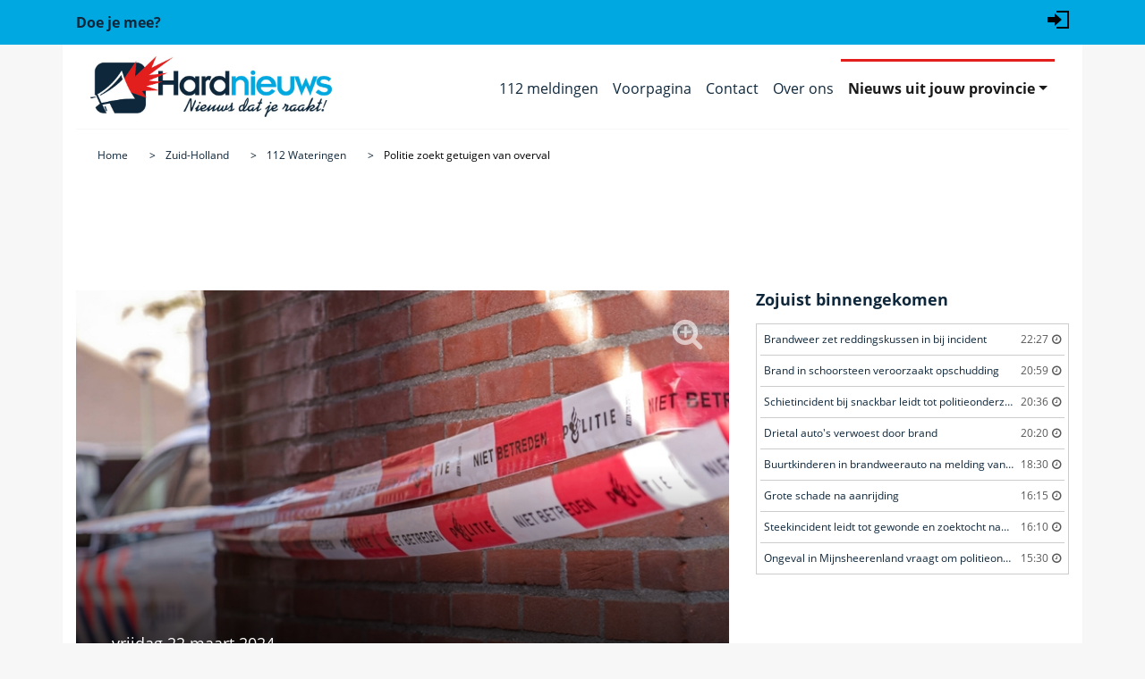

--- FILE ---
content_type: text/html; charset=utf-8
request_url: https://www.hardnieuws.nl/zuid-holland/wateringen/politie-zoekt-getuigen-van-overval-s-gravenzandseweg-wateringen-50183.html
body_size: 8758
content:
<!doctype html>
<html lang="nl">
<head>
<meta http-equiv="x-dns-prefetch-control" content="on" />
<link rel="dns-prefetch" href="https://www.googletagmanager.com">
<link rel="preconnect" href="https://www.googletagmanager.com">
<link rel="dns-prefetch" href="https://www.google-analytics.com">
<link rel="preconnect" href="https://www.google-analytics.com">
<!-- Google Tag Manager -->
<script>(function(w,d,s,l,i){w[l]=w[l]||[];w[l].push({'gtm.start':new Date().getTime(),event:'gtm.js'});var f=d.getElementsByTagName(s)[0],j=d.createElement(s),dl=l!='dataLayer'?'&l='+l:'';j.async=true;j.src='https://www.googletagmanager.com/gtm.js?id='+i+dl;f.parentNode.insertBefore(j,f);})(window,document,'script','dataLayer','GTM-5QQVPR3');</script>
<script async src="https://www.googletagmanager.com/gtag/js?id=G-68VDTHW4BG"></script>
<script>window.dataLayer = window.dataLayer || [];function gtag(){dataLayer.push(arguments);}gtag('js', new Date());gtag('config', 'G-68VDTHW4BG');</script>
<!-- Clarity tracking code for https://www.hardnieuws.nl -->
<!--
<script>(function(c,l,a,r,i,t,y){c[a]=c[a]||function(){(c[a].q=c[a].q||[]).push(arguments)};t=l.createElement(r);t.async=1;t.src="https://www.clarity.ms/tag/"+i+"?ref=bwt";y=l.getElementsByTagName(r)[0];y.parentNode.insertBefore(t,y);})(window, document, "clarity", "script", "kz0t3hqke2");</script>
-->
<title>Politie zoekt getuigen van overval, 's-Gravenzandseweg in Wateringen</title>
<meta http-equiv="Content-Type" content="text/html; charset=utf-8">
<meta name="description" content="WATERINGEN - Vrijdagavond 22 maart rond 18.05 uur heeft een overval plaatsgevonden op een bedrijf aan de 's-Gravenzandseweg in Wateringen." />
<meta name="news_keywords" content="Nieuws, 's-Gravenzandseweg, Wateringen"><meta name="viewport" content="width=device-width, initial-scale=1, shrink-to-fit=no">
<meta name="robots" content="index,follow,max-image-preview:large">
<meta property="og:site_name" content="Hardnieuws" />
<meta property="og:type" content="article" />
<meta property="og:locale" content="nl_NL" />
<meta property="og:title" content="Politie zoekt getuigen van overval" />
<meta property="og:description" content="WATERINGEN - Vrijdagavond 22 maart rond 18.05 uur heeft een overval plaatsgevonden op een bedrijf aan de 's-Gravenzandseweg in Wateringen." />
<meta property="og:url" content="https://www.hardnieuws.nl/zuid-holland/wateringen/politie-zoekt-getuigen-van-overval-s-gravenzandseweg-wateringen-50183.html" />
<meta property="og:image" content="https://www.hardnieuws.nl/assets/beeldbank/1600/20200328194345.jpg" />
<meta property="og:image:width" content="1600" />
<meta property="og:image:height" content="1067" />
<meta property="og:image:type" content="image/jpeg" />
<meta name="twitter:card" content="summary_large_image" />
<meta name="twitter:image" content="https://www.hardnieuws.nl/assets/beeldbank/1600/20200328194345.jpg" />
<meta property="article:publisher" content="https://www.facebook.com/Hardnieuws" /><meta property="article:author" content="https://www.facebook.com/Hardnieuws" /><meta property="article:published_time" content="2024-03-22T18:05:00+01:00"><meta name="twitter:site" content="@hardnieuwsnl" />
<meta name="twitter:creator" content="@hardnieuwsnl" />
<meta name="norton-safeweb-site-verification" content="dza1jdo03ervt--qd84ga0-w200j6doz18scw3d1wte1z8iuikjf-rk5wn8gyxjzvtqrko4889s41r4-9cibg1-xry6eudyiaftlh-2fdnv8gihxxpzor0oo8wkq7k6r" />
<meta name="msapplication-TileColor" content="#ffffff">
<meta name="msapplication-TileImage" content="/ms-icon-144x144.png">
<meta name="theme-color" content="#ffffff">
<link rel="canonical" href="https://www.hardnieuws.nl/zuid-holland/wateringen/politie-zoekt-getuigen-van-overval-s-gravenzandseweg-wateringen-50183.html">
<link rel="manifest" href="/manifest.json">
<link rel="icon" href="/assets/img/favicon.ico" type="image/x-icon" />
<link rel="apple-touch-icon" sizes="57x57" href="/assets/img/apple-icon-57x57.png">
<link rel="apple-touch-icon" sizes="60x60" href="/assets/img/apple-icon-60x60.png">
<link rel="apple-touch-icon" sizes="72x72" href="/assets/img/apple-icon-72x72.png">
<link rel="apple-touch-icon" sizes="76x76" href="/assets/img/apple-icon-76x76.png">
<link rel="apple-touch-icon" sizes="114x114" href="/assets/img/apple-icon-114x114.png">
<link rel="apple-touch-icon" sizes="120x120" href="/assets/img/apple-icon-120x120.png">
<link rel="apple-touch-icon" sizes="144x144" href="/assets/img/apple-icon-144x144.png">
<link rel="apple-touch-icon" sizes="152x152" href="/assets/img/apple-icon-152x152.png">
<link rel="apple-touch-icon" sizes="180x180" href="/assets/img/apple-icon-180x180.png">
<link rel="icon" type="image/png" sizes="192x192"  href="/assets/img/android-icon-192x192.png">
<link rel="icon" type="image/png" sizes="32x32" href="/assets/img/favicon-32x32.png">
<link rel="icon" type="image/png" sizes="96x96" href="/assets/img/favicon-96x96.png">
<link rel="icon" type="image/png" sizes="16x16" href="/assets/img/favicon-16x16.png">
<link rel="preload" href="https://www.hardnieuws.nl/assets/fonts/opensans-regular.woff2" as="font" type="font/woff2" crossorigin>
<link rel="preload" href="https://www.hardnieuws.nl/assets/fonts/fontawesome-webfont.woff2?v=4.7.0" as="font" type="font/woff2" crossorigin>
<link rel="stylesheet" href="/assets/css/bootstrap.min.css?bestand=1555999652">
<link rel="stylesheet" href="/assets/css/main.css?bestand=1727158626">
<link rel="stylesheet" href="/assets/css/font-awesome.min.css?bestand=1584546282">
<script src="https://mmcdn.nl/tags/hardnieuws.nl/general.js" async></script><script type="application/ld+json">
{
    "@context": "https://schema.org",
    "@type": "NewsArticle",
    "@id": "https://www.hardnieuws.nl/zuid-holland/wateringen/politie-zoekt-getuigen-van-overval-s-gravenzandseweg-wateringen-50183.html#news",
    "mainEntityOfPage": {
        "@type": "WebPage",
        "@id": "https://www.hardnieuws.nl/zuid-holland/wateringen/politie-zoekt-getuigen-van-overval-s-gravenzandseweg-wateringen-50183.html"
    },
    "isPartOf": {
        "@type": "NewsMediaOrganization",
        "name": "Hardnieuws",
        "url": "https://www.hardnieuws.nl"
    },
    "url": "https://www.hardnieuws.nl/zuid-holland/wateringen/politie-zoekt-getuigen-van-overval-s-gravenzandseweg-wateringen-50183.html",
    "headline": "Politie zoekt getuigen van overval",
    "inLanguage": "nl-NL",
    "image": [
        {
            "@type": "ImageObject",
            "url": "https://www.hardnieuws.nl/assets/beeldbank/1600/20200328194345.jpg",
            "copyrightHolder": {
                "@type": "Organization",
                "name": "AS Media"
            },
            "width": 1600,
            "height": 1067
        }
    ],
    "thumbnailUrl": "https://www.hardnieuws.nl/assets/beeldbank/1600/20200328194345.jpg",
    "dateCreated": "2024-03-22T18:05:00+01:00",
    "datePublished": "2024-03-22T18:05:00+01:00",
    "dateModified": "2024-03-22T18:05:00+01:00",
    "articleSection": [
        "Zuid-Holland",
        "Wateringen"
    ],
    "contentLocation": {
        "@type": "Place",
        "name": "Wateringen",
        "address": {
            "@type": "PostalAddress",
            "addressLocality": "Wateringen",
            "addressRegion": "Zuid-Holland",
            "addressCountry": "NL"
        },
        "geo": {
            "@type": "GeoCoordinates",
            "latitude": 52.01630777,
            "longitude": 4.27644238
        }
    },
    "author": [
        {
            "@type": "Organization",
            "name": "Redactie Hardnieuws",
            "url": "https://www.hardnieuws.nl/over-ons.html"
        }
    ],
    "publisher": {
        "@type": "Organization",
        "name": "Hardnieuws",
        "logo": {
            "@type": "ImageObject",
            "url": "https://www.hardnieuws.nl/assets/img/Hardnieuws-Beeldmerk-512.png",
            "width": 512,
            "height": 512
        },
        "sameAs": [
            "https://www.facebook.com/Hardnieuws",
            "https://twitter.com/hardnieuwsnl",
            "https://www.instagram.com/hardnieuws"
        ]
    },
    "description": "WATERINGEN - Vrijdagavond 22 maart rond 18.05 uur heeft een overval plaatsgevonden op een bedrijf aan de 's-Gravenzandseweg in Wateringen.",
    "keywords": [
        "'s-Gravenzandseweg",
        "Wateringen",
        "Zuid-Holland"
    ],
    "isAccessibleForFree": true,
    "wordCount": 48,
    "articleBody": "WATERINGEN - Vrijdagavond 22 maart rond 18.05 uur heeft een overval plaatsgevonden op een bedrijf aan de 's-Gravenzandseweg in Wateringen. Twee mannen zouden betrokken zijn bij de overval. De politie is een onderzoek gestart. Desbetreffende verdachten zijn uiteindelijk niet meer aangetroffen en aangehouden. De politie zoekt getuigen van het incident."
}
</script></head>
<body class="grey-bg" itemscope="itemscope" itemtype="http://schema.org/WebPage">
<!-- Google Tag Manager (noscript) -->
<noscript><iframe src="https://www.googletagmanager.com/ns.html?id=GTM-5QQVPR3" height="0" width="0" style="display:none;visibility:hidden"></iframe></noscript>
<!-- End Google Tag Manager (noscript) -->
<div class="meta-menu blue-bg">
<div class="container">
<div class="row align-items-center h50">
<div class="col"><a href="https://www.hardnieuws.nl/doe-je-mee.html"><strong>Doe je mee?</strong></a></div>
<div class="col align-self-end">
<ul class="list-unstyled d-flex justify-content-end">
<li><a href="#" aria-label="Login" data-container="body" data-toggle="popover" data-placement="bottom" data-original-title="" title="Inloggen"><svg xmlns="http://www.w3.org/2000/svg" width="24" height="24" viewBox="0 0 24 24"><path d="M8 9v-4l8 7-8 7v-4h-8v-6h8zm2-7v2h12v16h-12v2h14v-20h-14z"/></svg></a></li></ul>
</div>
</div>
</div>
</div>

<div id="popover_content_wrapper" class="d-none">
	<form action="/zuid-holland/wateringen/politie-zoekt-getuigen-van-overval-s-gravenzandseweg-wateringen-50183.html" method="post" class="needs-validation" novalidate>
		<div class="form-group has-feedback">
	    <label for="gebruikersnaam">Gebruikersnaam :</label>
		<input type="text" name="gebruikersnaam" class="form-control" id="gebruikersnaam" autocomplete="username" required>
		</div>
		<div class="form-group has-feedback">
	    <label for="wachtwoord">Wachtwoord :</label>
		<input type="password" pattern=".{5,}" name="wachtwoord" class="form-control" id="wachtwoord" autocomplete="current-password" required>
		</div>
		<button type="submit" name="inloggen" value="login" class="btn btn-blue"><span class="fa fa-sign-in" aria-hidden="true"></span> Login</button>
	</form>
</div>

<header class="header" itemscope="" itemtype="http://schema.org/WPHeader">
<div class="container">
<div class="row white-bg">
<div class="col-12">
<nav class="navbar navbar-expand-lg navbar-light bordered bottom grey" itemscope="" itemtype="http://schema.org/SiteNavigationElement">
<a class="navbar-brand" href="https://www.hardnieuws.nl"><img loading="lazy" src="/assets/img/logo-hardnieuws-810x205.jpg" data-src="/assets/img/logo-hardnieuws-810x205.jpg" alt="Hardnieuws het 112 nieuws dat je raakt" title="112 nieuws dat je raakt, Hardnieuws" /></a>
<button class="navbar-toggler" type="button" data-toggle="collapse" data-target="#navbarSupportedContent" aria-controls="navbarSupportedContent" aria-expanded="false" aria-label="Toggle navigation"><span class="navbar-toggler-icon"></span></button>
<div class="collapse navbar-collapse justify-content-end" id="navbarSupportedContent">
<ul class="navbar-nav ">
<li class="nav-item inactive"><a class="nav-link" itemprop="url" href="https://www.hardnieuws.nl/112-meldingen.html"><span itemprop="name">112 meldingen</span></a></li>
		<li class="nav-item inactive"><a class="nav-link" itemprop="url" href="https://www.hardnieuws.nl"><span itemprop="name">Voorpagina</span></a></li><li class="nav-item inactive">
				<a class="nav-link" itemprop="url" href="/contact.html"><span itemprop="name">Contact</span></a></li><li class="nav-item inactive">
				<a class="nav-link" itemprop="url" href="/over-ons.html"><span itemprop="name">Over ons</span></a></li><li class="nav-item dropdown active">
		<a class="nav-link dropdown-toggle" href="#" id="navbarDropdown" role="button" data-toggle="dropdown" aria-haspopup="true" aria-expanded="false">Nieuws uit jouw provincie</a>
		<div class="dropdown-menu" aria-labelledby="navbarDropdown"><a class="dropdown-item" itemprop="url" href="https://www.hardnieuws.nl/drenthe/"><span class="provincie-menu" itemprop="name">Drenthe</span></a><a class="dropdown-item" itemprop="url" href="https://www.hardnieuws.nl/flevoland/"><span class="provincie-menu" itemprop="name">Flevoland</span></a><a class="dropdown-item" itemprop="url" href="https://www.hardnieuws.nl/friesland/"><span class="provincie-menu" itemprop="name">Friesland</span></a><a class="dropdown-item" itemprop="url" href="https://www.hardnieuws.nl/gelderland/"><span class="provincie-menu" itemprop="name">Gelderland</span></a><a class="dropdown-item" itemprop="url" href="https://www.hardnieuws.nl/groningen/"><span class="provincie-menu" itemprop="name">Groningen</span></a><a class="dropdown-item" itemprop="url" href="https://www.hardnieuws.nl/limburg/"><span class="provincie-menu" itemprop="name">Limburg</span></a><a class="dropdown-item" itemprop="url" href="https://www.hardnieuws.nl/noord-brabant/"><span class="provincie-menu" itemprop="name">Noord-Brabant</span></a><a class="dropdown-item" itemprop="url" href="https://www.hardnieuws.nl/noord-holland/"><span class="provincie-menu" itemprop="name">Noord-Holland</span></a><a class="dropdown-item" itemprop="url" href="https://www.hardnieuws.nl/overijssel/"><span class="provincie-menu" itemprop="name">Overijssel</span></a><a class="dropdown-item" itemprop="url" href="https://www.hardnieuws.nl/utrecht/"><span class="provincie-menu" itemprop="name">Utrecht</span></a><a class="dropdown-item" itemprop="url" href="https://www.hardnieuws.nl/zeeland/"><span class="provincie-menu" itemprop="name">Zeeland</span></a><a class="dropdown-item" itemprop="url" href="https://www.hardnieuws.nl/zuid-holland/"><span class="provincie-menu" itemprop="name">Zuid-Holland</span></a></div>
		</li></ul>
</div>
</nav>
<nav aria-label="breadcrumb">
		<ol class="breadcrumb white-bg" itemscope itemtype="https://schema.org/BreadcrumbList">
		<meta itemprop="name" content="Politie zoekt getuigen van overval" />
		<li class="breadcrumb-item" itemprop="itemListElement" itemscope itemtype="https://schema.org/ListItem">
		<a itemprop="item" href="https://www.hardnieuws.nl"><span itemprop="name">Home</span></a>
		<meta itemprop="position" content="1" />
		</li><li class="breadcrumb-item" itemprop="itemListElement" itemscope itemtype="https://schema.org/ListItem">
			<a itemprop="item" href="https://www.hardnieuws.nl/zuid-holland/"><span class="provincie-kruimel" itemprop="name">Zuid-Holland</span></a>
			<meta itemprop="position" content="2" />
			</li><li class="breadcrumb-item" itemprop="itemListElement" itemscope itemtype="https://schema.org/ListItem">
			<a itemprop="item" href="https://www.hardnieuws.nl/zuid-holland/wateringen/"><span class="woonplaats-kruimel" itemprop="name">112 Wateringen</span></a>
			<meta itemprop="position" content="3" />
			</li><li class="breadcrumb-item" itemprop="itemListElement" itemscope itemtype="https://schema.org/ListItem">
			<a itemprop="item" href="https://www.hardnieuws.nl/zuid-holland/wateringen/politie-zoekt-getuigen-van-overval-s-gravenzandseweg-wateringen-50183.html"><span itemprop="name">Politie zoekt getuigen van overval</span></a>
			<meta itemprop="position" content="4" />
			</li></ol>
		</nav></div>
</div>
</div>
</header>
<div class="container">
<div class="row white-bg">
<div class="col-12 mb-2">
<div style="min-height: 98px;"><div id="hardnieuws_web_top"></div></div>
</div>
</div>
<!--<div class="container">-->
<div class="row white-bg">
<section class="col-sm-12 col-md-6 col-lg-8 left-side" itemprop="mainContentOfPage">
<article class="main-article pb-4"><div class="row">
					<div class="col-12">
					<a href="/zuid-holland/wateringen/politie-zoekt-getuigen-van-overval-s-gravenzandseweg-wateringen-50183/20200328194345.html" class="article-head-news-image article-inline-image">
					<img class="foto-vergroting" src="https://www.hardnieuws.nl/assets/beeldbank/20200328194345.jpg" alt="Politie zoekt getuigen van overval" />
					<div class="black-overlay"></div>
					<div class="caption">
					<div class="date">vrijdag 22 maart 2024</div>
					<h1 class="main-title">Politie zoekt getuigen van overval</h1>
					<h2 class="location"><i class="fa fa-map-marker" aria-hidden="true"></i> 's-Gravenzandseweg</h2> <h3>Wateringen</h3>
					<div class="credits">Beeldmaker: AS Media</div>
					</div>
					<div class="enlarge-btn">
					<i class="fa fa-search-plus" aria-hidden="true"></i>
					</div>
					</a>
					<div class="head-image-credits">
					<div class="author dgrey-fg pb-3 d-inline-block small">
					<span>Redactie Hardnieuws</span>.
					<time datetime="2024-03-22T18:05:00+01:00">Geplaatst: 22 maart 2024 om 18:05.</time>
					</div>
					</div>
					</div>
					</div><div class="row"><div class="col-12">
			<div class="text-center mb-2">

				<a onclick="gtag('event','share_top',{method:'twitter',event_category:'share',event_label:'https://www.hardnieuws.nl/zuid-holland/wateringen/politie-zoekt-getuigen-van-overval-s-gravenzandseweg-wateringen-50183.html'})"
					href="https://twitter.com/intent/tweet?url=https%3A%2F%2Fwww.hardnieuws.nl%2Fzuid-holland%2Fwateringen%2Fpolitie-zoekt-getuigen-van-overval-s-gravenzandseweg-wateringen-50183.html%3Futm_source%3Dtwitter%26utm_medium%3Dsocial%26utm_campaign%3Darticle_share%26utm_content%3Dshare_top"
					aria-label="Deel op X/Twitter" rel="noopener noreferrer nofollow" target="_blank">
					<i class="p-1 fa fa-twitter-square fa-2x"></i>
				</a>

				<a onclick="gtag('event','share_top',{method:'facebook',event_category:'share',event_label:'https://www.hardnieuws.nl/zuid-holland/wateringen/politie-zoekt-getuigen-van-overval-s-gravenzandseweg-wateringen-50183.html'})"
					href="https://www.facebook.com/sharer.php?u=https%3A%2F%2Fwww.hardnieuws.nl%2Fzuid-holland%2Fwateringen%2Fpolitie-zoekt-getuigen-van-overval-s-gravenzandseweg-wateringen-50183.html%3Futm_source%3Dfacebook%26utm_medium%3Dsocial%26utm_campaign%3Darticle_share%26utm_content%3Dshare_top"
					aria-label="Deel op Facebook" rel="noopener noreferrer nofollow" target="_blank">
					<i class="p-1 fa fa-facebook-square fa-2x"></i>
				</a>

				<a onclick="gtag('event','share_top',{method:'whatsapp',event_category:'share',event_label:'https://www.hardnieuws.nl/zuid-holland/wateringen/politie-zoekt-getuigen-van-overval-s-gravenzandseweg-wateringen-50183.html'})"
					href="https://wa.me/?text=Politie+zoekt+getuigen+van+overval+-+https%3A%2F%2Fwww.hardnieuws.nl%2Fzuid-holland%2Fwateringen%2Fpolitie-zoekt-getuigen-van-overval-s-gravenzandseweg-wateringen-50183.html%3Futm_source%3Dwhatsapp%26utm_medium%3Dshare%26utm_campaign%3Darticle_share%26utm_content%3Dshare_top"
					aria-label="Deel op WhatsApp" rel="noopener noreferrer nofollow" target="_blank">
					<i class="p-1 fa fa-whatsapp fa-2x"></i>
				</a>

				<a href="#"
					onclick="
						(function(){
							var url='https://www.hardnieuws.nl/zuid-holland/wateringen/politie-zoekt-getuigen-van-overval-s-gravenzandseweg-wateringen-50183.html?utm_source=copy&amp;utm_medium=share&amp;utm_campaign=article_share&amp;utm_content=share_top';
							try{
								if(navigator.clipboard && navigator.clipboard.writeText){
									navigator.clipboard.writeText(url);
								}else{
									var ta=document.createElement('textarea');
									ta.value=url; document.body.appendChild(ta);
									ta.select(); document.execCommand('copy');
									ta.remove();
								}
							}catch(e){
								var ta=document.createElement('textarea');
								ta.value=url; document.body.appendChild(ta);
								ta.select(); document.execCommand('copy');
								ta.remove();
							}
							gtag('event','share_top',{method:'copy',event_category:'share',event_label:'https://www.hardnieuws.nl/zuid-holland/wateringen/politie-zoekt-getuigen-van-overval-s-gravenzandseweg-wateringen-50183.html'});
							return false;
						})();
						return false;
					"
					aria-label="Kopieer link">
					<i class="p-1 fa fa-link fa-2x"></i>
				</a>

			</div>
		</div></div><div class="row"><div class="col-12 article-bottom-margin">
			<div class="plain-text">
			<p itemprop="description">WATERINGEN - Vrijdagavond 22 maart rond 18.05 uur heeft een overval plaatsgevonden op een bedrijf aan de 's-Gravenzandseweg in <a href="https://www.hardnieuws.nl/zuid-holland/wateringen/" class="link-orange" title="Meer 112 nieuws uit Wateringen"><span class="woonplaats-item">112 Wateringen</span></a>.</p><p itemprop="articleBody">Twee mannen zouden betrokken zijn bij de overval. De politie is een onderzoek gestart. Desbetreffende verdachten zijn uiteindelijk niet meer aangetroffen en aangehouden. De politie zoekt getuigen van het incident.</p><div id="hardnieuws_outstream"></div><div class="gerelateerd">
					<p><strong>Bekijk ook:</strong></p>
					<a class="link-orange" href="/zuid-holland/wateringen/motorrijder-komt-om-bij-ongeval-wippolderlaan-n211-wateringen-7374.html" title="Motorrijder komt om bij ongeval"><span class="gerelateerd-item" id="Nieuws-Ongeval-1">Motorrijder komt om bij ongeval</span></a>
					</div><div class="gerelateerd">
					<p><strong>Bekijk ook:</strong></p>
					<a class="link-orange" href="/zuid-holland/wateringen/automobilist-raakt-met-auto-te-water-wippolderlaan-n211-l-19-9-wateringen-24617.html" title="Automobilist raakt met auto te water"><span class="gerelateerd-item" id="Nieuws-Ongeval-ADR-2">Automobilist raakt met auto te water Wippolderlaan - N211 L 19,9 in 112 Wateringen</span></a>
					</div><meta itemprop="articleSection" content="Zuid-Holland"/>
			<meta itemprop="articleSection" content="Wateringen"/>
			<link itemprop="mainEntityOfPage" href="https://www.hardnieuws.nl/zuid-holland/wateringen/politie-zoekt-getuigen-van-overval-s-gravenzandseweg-wateringen-50183.html">
			<span itemprop="publisher" itemscope itemtype="https://schema.org/Organization">
			<span itemprop="logo" itemscope itemtype="https://schema.org/ImageObject">
			<meta itemprop="url" content="https://www.hardnieuws.nl/assets/img/logo-hardnieuws.jpg"/>
			<meta itemprop="width" content="270" />
			<meta itemprop="height" content="68" />
			</span>
			<meta itemprop="name" content="Hardnieuws"/>	  
			</span><a class="button-orange" href="https://www.hardnieuws.nl/zuid-holland/"><img loading="lazy" class="lazyloaded" src="/assets/img/vlag-zuid-holland.png" data-src="/assets/img/vlag-zuid-holland.png" alt="Provincie Zuid-Holland" /> <span class="provincie-button">Meer nieuws uit provincie Zuid-Holland</span></a></div>
			</div>
			</div><div class="row">
			<div class="col-12 article-bottom-margin">
			<h3 class="mb-3">Gerelateerde nieuwsitems</h3><div class="embed-responsive embed-responsive-16by9">
			<iframe src="https://embed.kijk.nl?video=uOMdpBHMvdXsMG&autoplay=1&token=refinery89-hardnieuws-web" frameborder="0" allowfullscreen="allowfullscreen" scrolling="no" class="sbsEmbed" allow="encrypted-media; autoplay; fullscreen; picture-in-picture" style="max-width: 100%"></iframe>
			</div><br /><div class="row row-eq-height"><div class="col-md-12 col-lg-4"><article>
	  <a href="/noord-holland/amsterdam/brandweer-zet-reddingskussen-in-bij-incident-hoofdweg-amsterdam-69334.html" title="Brandweer zet reddingskussen in bij incident">
	  <img loading="lazy" class="lazyloaded" src="/assets/beeldbank/350/20260125002117.jpg" data-src="/assets/beeldbank/350/20260125002117.jpg" alt="nieuws hoofdweg amsterdam" /></a>
	  <div class="article-content py-3">
	  <h3>Brandweer zet reddingskussen in bij incident</h3>
	  <p><strong>Amsterdam</strong> - Zaterdagavond 24 januari tegen 22.25 uur heeft een incident plaatsgevonden aan de Hoofdweg i [ <a href="/noord-holland/amsterdam/brandweer-zet-reddingskussen-in-bij-incident-hoofdweg-amsterdam-69334.html" class="link-orange" title="Brandweer zet reddingskussen in bij incident">Lees verder</a> ]</p>
	  </div>
	  </article></div><div class="col-md-12 col-lg-4"><article>
	  <a href="/noord-holland/naarden/brand-in-schoorsteen-veroorzaakt-opschudding-rembrandtlaan-naarden-69332.html" title="Brand in schoorsteen veroorzaakt opschudding">
	  <img loading="lazy" class="lazyloaded" src="/assets/beeldbank/350/20260124213720.jpg" data-src="/assets/beeldbank/350/20260124213720.jpg" alt="brand rembrandtlaan naarden" /></a>
	  <div class="article-content py-3">
	  <h3>Brand in schoorsteen veroorzaakt opschudding</h3>
	  <p><strong>Naarden</strong> - Op de avond van zaterdag 24 januari iets voor 20.55 uur werd een brand in schoorsteen van een [ <a href="/noord-holland/naarden/brand-in-schoorsteen-veroorzaakt-opschudding-rembrandtlaan-naarden-69332.html" class="link-orange" title="Brand in schoorsteen veroorzaakt opschudding">Lees verder</a> ]</p>
	  </div>
	  </article></div><div class="col-md-12 col-lg-4"><article>
	  <a href="/noord-holland/amsterdam/schietincident-bij-snackbar-leidt-tot-politieonderzoek-confuciusplein-amsterdam-69333.html" title="Schietincident bij snackbar leidt tot politieonderzoek">
	  <img loading="lazy" class="lazyloaded" src="/assets/beeldbank/350/20260124214749.jpg" data-src="/assets/beeldbank/350/20260124214749.jpg" alt="schietincident confuciusplein amsterdam" /></a>
	  <div class="article-content py-3">
	  <h3>Schietincident bij snackbar leidt tot politieonderzoek</h3>
	  <p><strong>Amsterdam</strong> - Zaterdagavond 24 januari vlak na 20.35 uur werd een schietpartij vastgesteld aan de Confuciu [ <a href="/noord-holland/amsterdam/schietincident-bij-snackbar-leidt-tot-politieonderzoek-confuciusplein-amsterdam-69333.html" class="link-orange" title="Schietincident bij snackbar leidt tot politieonderzoek">Lees verder</a> ]</p>
	  </div>
	  </article></div><div class="col-md-12 col-lg-4"><article>
	  <a href="/noord-brabant/oss/drietal-auto-s-verwoest-door-brand-verdistraat-oss-69331.html" title="Drietal auto's verwoest door brand">
	  <img loading="lazy" class="lazyloaded" src="/assets/beeldbank/350/20260124205357.jpg" data-src="/assets/beeldbank/350/20260124205357.jpg" alt="brand verdistraat oss" /></a>
	  <div class="article-content py-3">
	  <h3>Drietal auto's verwoest door brand</h3>
	  <p><strong>Oss</strong> - Zaterdagavond 24 januari tegen 20.40 uur was brand ontstaan in meerdere auto's aan de Verdistraat [ <a href="/noord-brabant/oss/drietal-auto-s-verwoest-door-brand-verdistraat-oss-69331.html" class="link-orange" title="Drietal auto's verwoest door brand">Lees verder</a> ]</p>
	  </div>
	  </article></div><div class="col-md-12 col-lg-4"><article>
	  <a href="/friesland/leeuwarden/buurtkinderen-in-brandweerauto-na-melding-van-woningbrand-it-uleboerd-leeuwarden-69330.html" title="Buurtkinderen in brandweerauto na melding van woningbrand">
	  <img loading="lazy" class="lazyloaded" src="/assets/beeldbank/350/20260124195739.jpg" data-src="/assets/beeldbank/350/20260124195739.jpg" alt="brand it uleboerd leeuwarden" /></a>
	  <div class="article-content py-3">
	  <h3>Buurtkinderen in brandweerauto na melding van woningbrand</h3>
	  <p><strong>Leeuwarden</strong> - Zaterdagavond 24 januari iets voor 18.30 uur heeft een woningbrand plaatsgevonden aan de It [ <a href="/friesland/leeuwarden/buurtkinderen-in-brandweerauto-na-melding-van-woningbrand-it-uleboerd-leeuwarden-69330.html" class="link-orange" title="Buurtkinderen in brandweerauto na melding van woningbrand">Lees verder</a> ]</p>
	  </div>
	  </article></div><div class="col-md-12 col-lg-4"><article>
	  <a href="/zuid-holland/-s-gravendeel/grote-schade-na-aanrijding-maasdamseweg-n217-24-5-s-gravendeel-69328.html" title="Grote schade na aanrijding">
	  <img loading="lazy" class="lazyloaded" src="/assets/beeldbank/350/20260124171835.jpg" data-src="/assets/beeldbank/350/20260124171835.jpg" alt="ongeval maasdamseweg - n217 24,5 's-gravendeel" /></a>
	  <div class="article-content py-3">
	  <h3>Grote schade na aanrijding</h3>
	  <p><strong>'s-Gravendeel</strong> - Op de middag van zaterdag 24 januari iets voor 16.15 uur vond een ongeval plaats op de M [ <a href="/zuid-holland/-s-gravendeel/grote-schade-na-aanrijding-maasdamseweg-n217-24-5-s-gravendeel-69328.html" class="link-orange" title="Grote schade na aanrijding">Lees verder</a> ]</p>
	  </div>
	  </article></div><div class="col-md-12 col-lg-4"><article>
	  <a href="/noord-holland/amsterdam/steekincident-leidt-tot-gewonde-en-zoektocht-naar-dader-jan-pieter-heijestraat-amsterdam-69327.html" title="Steekincident leidt tot gewonde en zoektocht naar dader">
	  <img loading="lazy" class="lazyloaded" src="/assets/beeldbank/350/20260124163345.jpg" data-src="/assets/beeldbank/350/20260124163345.jpg" alt="steekincident jan pieter heijestraat amsterdam" /></a>
	  <div class="article-content py-3">
	  <h3>Steekincident leidt tot gewonde en zoektocht naar dader</h3>
	  <p><strong>Amsterdam</strong> - Op de middag van zaterdag 24 januari rond 16.10 uur heeft een steekincident plaatsgevonden a [ <a href="/noord-holland/amsterdam/steekincident-leidt-tot-gewonde-en-zoektocht-naar-dader-jan-pieter-heijestraat-amsterdam-69327.html" class="link-orange" title="Steekincident leidt tot gewonde en zoektocht naar dader">Lees verder</a> ]</p>
	  </div>
	  </article></div><div class="col-md-12 col-lg-4"><article>
	  <a href="/zuid-holland/mijnsheerenland/ongeval-in-mijnsheerenland-vraagt-om-politieonderzoek-achterweg-mijnsheerenland-69329.html" title="Ongeval in Mijnsheerenland vraagt om politieonderzoek">
	  <img loading="lazy" class="lazyloaded" src="/assets/beeldbank/350/20260124172241.jpg" data-src="/assets/beeldbank/350/20260124172241.jpg" alt="ongeval achterweg mijnsheerenland" /></a>
	  <div class="article-content py-3">
	  <h3>Ongeval in Mijnsheerenland vraagt om politieonderzoek</h3>
	  <p><strong>Mijnsheerenland</strong> - Zaterdagmiddag 24 januari niet lang voor 15.30 uur vond een ongeval plaats aan de Acht [ <a href="/zuid-holland/mijnsheerenland/ongeval-in-mijnsheerenland-vraagt-om-politieonderzoek-achterweg-mijnsheerenland-69329.html" class="link-orange" title="Ongeval in Mijnsheerenland vraagt om politieonderzoek">Lees verder</a> ]</p>
	  </div>
	  </article></div><div class="col-md-12 col-lg-4"><article>
	  <a href="/zuid-holland/oud-alblas/woningbrand-onder-controle-na-snelle-brandweeractie-oosteinde-oud-alblas-69322.html" title="Woningbrand onder controle na snelle brandweeractie">
	  <img loading="lazy" class="lazyloaded" src="/assets/beeldbank/350/20260124133639.jpg" data-src="/assets/beeldbank/350/20260124133639.jpg" alt="brand oosteinde oud-alblas" /></a>
	  <div class="article-content py-3">
	  <h3>Woningbrand onder controle na snelle brandweeractie</h3>
	  <p><strong>Oud-Alblas</strong> - In de vroege middag van zaterdag 24 januari omstreeks 13.05 uur vond een woningbrand plaats [ <a href="/zuid-holland/oud-alblas/woningbrand-onder-controle-na-snelle-brandweeractie-oosteinde-oud-alblas-69322.html" class="link-orange" title="Woningbrand onder controle na snelle brandweeractie">Lees verder</a> ]</p>
	  </div>
	  </article></div></div>
			</div>
			</div><div class="row">
			<div class="col-12 article-bottom-margin center-block text-center"><div id="hardnieuws_web_bottom"></div></div>
			</div></article></section>
<section class="col-sm-12 col-md-6 col-lg-4 right-side">
<!-- prime news -->
	
<div class="mb-3"><section class="popular-news">
			<h3 class="mb-3">Zojuist binnengekomen</h3>
			<div class="bordered around dgrey"><a class="d-flex bd-highlight align-items-center py-2 px-1 mx-1 bordered bottom dgrey" href="/noord-holland/amsterdam/brandweer-zet-reddingskussen-in-bij-incident-hoofdweg-amsterdam-69334.html">
				<div class="pr-2 mr-auto bd-highlight truncate">Brandweer zet reddingskussen in bij incident</div> <div class="dgrey-fg bd-highlight pr-1">22:27</div><i class="far fa fa-clock-o pt-0 bd-highlight dgrey-fg"></i>
				</a><a class="d-flex bd-highlight align-items-center py-2 px-1 mx-1 bordered bottom dgrey" href="/noord-holland/naarden/brand-in-schoorsteen-veroorzaakt-opschudding-rembrandtlaan-naarden-69332.html">
				<div class="pr-2 mr-auto bd-highlight truncate">Brand in schoorsteen veroorzaakt opschudding</div> <div class="dgrey-fg bd-highlight pr-1">20:59</div><i class="far fa fa-clock-o pt-0 bd-highlight dgrey-fg"></i>
				</a><a class="d-flex bd-highlight align-items-center py-2 px-1 mx-1 bordered bottom dgrey" href="/noord-holland/amsterdam/schietincident-bij-snackbar-leidt-tot-politieonderzoek-confuciusplein-amsterdam-69333.html">
				<div class="pr-2 mr-auto bd-highlight truncate">Schietincident bij snackbar leidt tot politieonderzoek</div> <div class="dgrey-fg bd-highlight pr-1">20:36</div><i class="far fa fa-clock-o pt-0 bd-highlight dgrey-fg"></i>
				</a><a class="d-flex bd-highlight align-items-center py-2 px-1 mx-1 bordered bottom dgrey" href="/noord-brabant/oss/drietal-auto-s-verwoest-door-brand-verdistraat-oss-69331.html">
				<div class="pr-2 mr-auto bd-highlight truncate">Drietal auto's verwoest door brand</div> <div class="dgrey-fg bd-highlight pr-1">20:20</div><i class="far fa fa-clock-o pt-0 bd-highlight dgrey-fg"></i>
				</a><a class="d-flex bd-highlight align-items-center py-2 px-1 mx-1 bordered bottom dgrey" href="/friesland/leeuwarden/buurtkinderen-in-brandweerauto-na-melding-van-woningbrand-it-uleboerd-leeuwarden-69330.html">
				<div class="pr-2 mr-auto bd-highlight truncate">Buurtkinderen in brandweerauto na melding van woningbrand</div> <div class="dgrey-fg bd-highlight pr-1">18:30</div><i class="far fa fa-clock-o pt-0 bd-highlight dgrey-fg"></i>
				</a><a class="d-flex bd-highlight align-items-center py-2 px-1 mx-1 bordered bottom dgrey" href="/zuid-holland/-s-gravendeel/grote-schade-na-aanrijding-maasdamseweg-n217-24-5-s-gravendeel-69328.html">
				<div class="pr-2 mr-auto bd-highlight truncate">Grote schade na aanrijding</div> <div class="dgrey-fg bd-highlight pr-1">16:15</div><i class="far fa fa-clock-o pt-0 bd-highlight dgrey-fg"></i>
				</a><a class="d-flex bd-highlight align-items-center py-2 px-1 mx-1 bordered bottom dgrey" href="/noord-holland/amsterdam/steekincident-leidt-tot-gewonde-en-zoektocht-naar-dader-jan-pieter-heijestraat-amsterdam-69327.html">
				<div class="pr-2 mr-auto bd-highlight truncate">Steekincident leidt tot gewonde en zoektocht naar dader</div> <div class="dgrey-fg bd-highlight pr-1">16:10</div><i class="far fa fa-clock-o pt-0 bd-highlight dgrey-fg"></i>
				</a><a class="d-flex bd-highlight align-items-center py-2 px-1 mx-1" href="/zuid-holland/mijnsheerenland/ongeval-in-mijnsheerenland-vraagt-om-politieonderzoek-achterweg-mijnsheerenland-69329.html">
				<div class="pr-2 mr-auto bd-highlight truncate">Ongeval in Mijnsheerenland vraagt om politieonderzoek</div> <div class="dgrey-fg bd-highlight pr-1">15:30</div><i class="far fa fa-clock-o pt-0 bd-highlight dgrey-fg"></i>
				</a></div>
			</section></div><div style="min-height: 250px;"><div id="hardnieuws_web_mid"></div></div><div class="my-3"><section class="popular-news">
			<h3 class="mb-3">Populair vandaag</h3>
			<div class="bordered around dgrey"><a class="d-flex bd-highlight align-items-center py-2 px-1 mx-1 bordered bottom dgrey" href="/utrecht/meerkerk/vrachtwagen-botst-tegen-tankstationbord-rijksweg-a27-r-44-3-meerkerk-69313.html">
				<i class="fas pr-1 fa fa-thumbs-up green-fg"></i> <div class="pr-2 mr-auto bd-highlight truncate">Vrachtwagen botst tegen tankstationbord in Meerkerk</div> <div class="dgrey-fg bd-highlight pr-1">07:52</div><i class="far fa fa-clock-o pt-0 bd-highlight dgrey-fg"></i>
				</a><a class="d-flex bd-highlight align-items-center py-2 px-1 mx-1 bordered bottom dgrey" href="/noord-holland/bussum/woningbrand-leidt-tot-ontruiming-verzorgingshuis-aaltje-noordewierlaan-bussum-69323.html">
				<i class="fas pr-1 fa fa-thumbs-up green-fg"></i> <div class="pr-2 mr-auto bd-highlight truncate">Woningbrand leidt tot ontruiming verzorgingshuis in Bussum</div> <div class="dgrey-fg bd-highlight pr-1">13:00</div><i class="far fa fa-clock-o pt-0 bd-highlight dgrey-fg"></i>
				</a><a class="d-flex bd-highlight align-items-center py-2 px-1 mx-1 bordered bottom dgrey" href="/friesland/leeuwarden/felle-brand-achter-woning-frans-van-mierisstraat-leeuwarden-69318.html">
				<i class="fas pr-1 fa fa-thumbs-up green-fg"></i> <div class="pr-2 mr-auto bd-highlight truncate">Felle brand achter woning in Leeuwarden</div> <div class="dgrey-fg bd-highlight pr-1">10:20</div><i class="far fa fa-clock-o pt-0 bd-highlight dgrey-fg"></i>
				</a><a class="d-flex bd-highlight align-items-center py-2 px-1 mx-1 bordered bottom dgrey" href="/noord-holland/amsterdam/schietincident-bij-snackbar-leidt-tot-politieonderzoek-confuciusplein-amsterdam-69333.html">
				<i class="fas pr-1 fa fa-thumbs-up green-fg"></i> <div class="pr-2 mr-auto bd-highlight truncate">Schietincident bij snackbar leidt tot politieonderzoek in Amsterdam</div> <div class="dgrey-fg bd-highlight pr-1">20:36</div><i class="far fa fa-clock-o pt-0 bd-highlight dgrey-fg"></i>
				</a><a class="d-flex bd-highlight align-items-center py-2 px-1 mx-1 bordered bottom dgrey" href="/zuid-holland/rotterdam/koning-bij-viering-25-000ste-wens-stichting-ambulance-wens-grotekerkplein-rotterdam-69319.html">
				<i class="fas pr-1 fa fa-thumbs-up green-fg"></i> <div class="pr-2 mr-auto bd-highlight truncate">Koning bij viering 25 000ste wens Stichting Ambulance Wens in Rotterdam</div> <div class="dgrey-fg bd-highlight pr-1">10:15</div><i class="far fa fa-clock-o pt-0 bd-highlight dgrey-fg"></i>
				</a><a class="d-flex bd-highlight align-items-center py-2 px-1 mx-1 bordered bottom dgrey" href="/noord-holland/amsterdam/steekincident-leidt-tot-gewonde-en-zoektocht-naar-dader-jan-pieter-heijestraat-amsterdam-69327.html">
				<i class="fas pr-1 fa fa-thumbs-up green-fg"></i> <div class="pr-2 mr-auto bd-highlight truncate">Steekincident leidt tot gewonde en zoektocht naar dader in Amsterdam</div> <div class="dgrey-fg bd-highlight pr-1">16:10</div><i class="far fa fa-clock-o pt-0 bd-highlight dgrey-fg"></i>
				</a><a class="d-flex bd-highlight align-items-center py-2 px-1 mx-1 bordered bottom dgrey" href="/zuid-holland/-s-gravendeel/grote-schade-na-aanrijding-maasdamseweg-n217-24-5-s-gravendeel-69328.html">
				<i class="fas pr-1 fa fa-thumbs-up green-fg"></i> <div class="pr-2 mr-auto bd-highlight truncate">Grote schade na aanrijding in 's-Gravendeel</div> <div class="dgrey-fg bd-highlight pr-1">16:15</div><i class="far fa fa-clock-o pt-0 bd-highlight dgrey-fg"></i>
				</a><a class="d-flex bd-highlight align-items-center py-2 px-1 mx-1 bordered bottom dgrey" href="/friesland/leeuwarden/buurtkinderen-in-brandweerauto-na-melding-van-woningbrand-it-uleboerd-leeuwarden-69330.html">
				<i class="fas pr-1 fa fa-thumbs-up green-fg"></i> <div class="pr-2 mr-auto bd-highlight truncate">Buurtkinderen in brandweerauto na melding van woningbrand in Leeuwarden</div> <div class="dgrey-fg bd-highlight pr-1">18:30</div><i class="far fa fa-clock-o pt-0 bd-highlight dgrey-fg"></i>
				</a><a class="d-flex bd-highlight align-items-center py-2 px-1 mx-1 bordered bottom dgrey" href="/noord-brabant/sint-oedenrode/metingen-verricht-wegens-gevaarlijke-stoffen-meidoornstraat-sint-oedenrode-69320.html">
				<i class="fas pr-1 fa fa-thumbs-up green-fg"></i> <div class="pr-2 mr-auto bd-highlight truncate">Metingen verricht wegens gevaarlijke stoffen in Sint-Oedenrode</div> <div class="dgrey-fg bd-highlight pr-1">12:05</div><i class="far fa fa-clock-o pt-0 bd-highlight dgrey-fg"></i>
				</a><a class="d-flex bd-highlight align-items-center py-2 px-1 mx-1" href="/zuid-holland/oud-alblas/woningbrand-onder-controle-na-snelle-brandweeractie-oosteinde-oud-alblas-69322.html">
				<i class="fas pr-1 fa fa-thumbs-up green-fg"></i> <div class="pr-2 mr-auto bd-highlight truncate">Woningbrand onder controle na snelle brandweeractie in Oud-Alblas</div> <div class="dgrey-fg bd-highlight pr-1">13:08</div><i class="far fa fa-clock-o pt-0 bd-highlight dgrey-fg"></i>
				</a></div>
			</section></div><div style="min-height: 250px;"><div id="hardnieuws_web_mid_2"></div></div>


</section>
</div>
<!--</div>-->

<footer itemscope="" itemtype="http://schema.org/WPFooter">
<div class="row white-bg p-3">
<div class="col-sm-4">
<strong>Hardnieuws.nl, 112 nieuws dat je raakt!</strong>
<p class="mt-3">De makers van Hardnieuws brengen het 112 nieuws al heel wat jaren. Hardnieuws, een zelfstandige organisatie, heeft tot doel het 112 nieuws dat je raakt, snel te brengen.</p>
<p>Het gebruik van materiaal is niet toegestaan zonder voorgaande toestemming. Bij interesse in beeldmateriaal, kan <a href="/contact.html" title="Contact met Hardnieuws">contact</a> worden opgenomen.</p>
</div>
<div class="col-sm-4 mb-3"><strong>Hardnieuws</strong><br />
<nav>
			<ul class="nav flex-column">
			<li class="nav-item" itemprop="name"><a class="nav-link" onclick="openCookieSettings(); return false;" href="#">Cookie-instellingen</a></li><li class="nav-item" itemprop="name"><a class="nav-link" itemprop="url" href="/auteursrecht.html">Auteursrecht</a></li><li class="nav-item" itemprop="name"><a class="nav-link" itemprop="url" href="/colofon.html">Colofon</a></li><li class="nav-item" itemprop="name"><a class="nav-link" itemprop="url" href="/disclaimer.html">Disclaimer</a></li><li class="nav-item" itemprop="name"><a class="nav-link" itemprop="url" href="/doe-je-mee.html">Doe je mee?</a></li><li class="nav-item" itemprop="name"><a class="nav-link" itemprop="url" href="/interessante-links.html">Interessante links</a></li><li class="nav-item" itemprop="name"><a class="nav-link" itemprop="url" href="/privacy.html">Privacybeleid</a></li></ul>
			</nav></div>

<div class="col-sm-4" itemscope itemtype="https://schema.org/Organization"><strong>Volg ons op social media:</strong><br />
<span >
<link itemprop="url" href="https://www.hardnieuws.nl">
<a itemprop="sameAs" href="https://twitter.com/hardnieuwsnl" aria-label="Twitter" rel="noopener noreferrer" target="_blank"><i class="fa fa-twitter-square fa-3x"></i></a>
<a itemprop="sameAs" href="https://www.facebook.com/Hardnieuws" aria-label="Facebook" rel="noopener noreferrer" target="_blank"><i class="fa fa-facebook-square fa-3x"></i></a>
<a itemprop="sameAs" href="https://www.instagram.com/hardnieuws" aria-label="Instagram" rel="noopener noreferrer" target="_blank"><i class="fa fa-instagram fa-3x"></i></a>
<a itemprop="sameAs" href="https://www.hardnieuws.nl/rss.xml" aria-label="RSS Feed" target="_blank"><i class="fa fa-rss-square fa-3x"></i></a>
</span>
<div class="mt-3" itemprop="address" itemscope itemtype="http://schema.org/PostalAddress"><strong>Adres Hardnieuws</strong><br />
<span itemprop="streetAddress">Plotterweg 31</span><br />
<span itemprop="postalCode">3821 BB</span> 
<span itemprop="addressLocality">Amersfoort</span><br />
</div>
</div>
</div>
<div class="row">
<div class="col-12 blue-bg">
<div class="footer-copyright text-center py-3">
<small>&copy; 2026 Hardnieuws - onderdeel van DaLec | Alle rechten voorbehouden</small>
</div>
</div>
</div>
</footer>
<script defer src="/assets/js/jquery-3.5.1.min.js?bestand=1603620153"></script>
<script defer src="/assets/js/popper.min.js?bestand=1555999719"></script>
<script defer src="/assets/js/bootstrap.min.js?bestand=1555999703"></script>
<script defer src="/assets/js/javascript.js?bestand=1583568077"></script>
<script>
  if ('loading' in HTMLImageElement.prototype) {
    const images = document.querySelectorAll('img[loading="lazy"]');
    images.forEach(img => {
      img.src = img.dataset.src;
    });
  } 
  else 
  {
    // Dynamically import the LazySizes library
    const script = document.createElement('script');
    script.src = '/assets/js/lazysizes.min.js';
    document.body.appendChild(script);
  }
</script>

</body>
</html>

